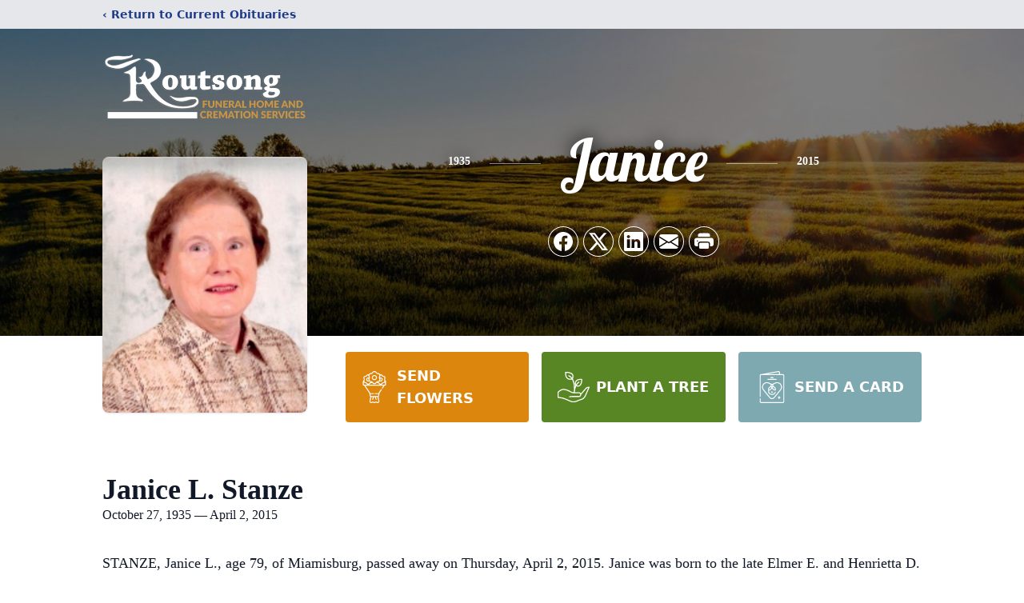

--- FILE ---
content_type: text/html; charset=utf-8
request_url: https://www.google.com/recaptcha/enterprise/anchor?ar=1&k=6LeaGIglAAAAAFV-Xk_hfxEVrAAnjmyvBALK2Ey_&co=aHR0cHM6Ly93d3cucm91dHNvbmcuY29tOjQ0Mw..&hl=en&type=image&v=7gg7H51Q-naNfhmCP3_R47ho&theme=light&size=invisible&badge=bottomright&anchor-ms=20000&execute-ms=30000&cb=kygjiemlu53m
body_size: 48008
content:
<!DOCTYPE HTML><html dir="ltr" lang="en"><head><meta http-equiv="Content-Type" content="text/html; charset=UTF-8">
<meta http-equiv="X-UA-Compatible" content="IE=edge">
<title>reCAPTCHA</title>
<style type="text/css">
/* cyrillic-ext */
@font-face {
  font-family: 'Roboto';
  font-style: normal;
  font-weight: 400;
  font-stretch: 100%;
  src: url(//fonts.gstatic.com/s/roboto/v48/KFO7CnqEu92Fr1ME7kSn66aGLdTylUAMa3GUBHMdazTgWw.woff2) format('woff2');
  unicode-range: U+0460-052F, U+1C80-1C8A, U+20B4, U+2DE0-2DFF, U+A640-A69F, U+FE2E-FE2F;
}
/* cyrillic */
@font-face {
  font-family: 'Roboto';
  font-style: normal;
  font-weight: 400;
  font-stretch: 100%;
  src: url(//fonts.gstatic.com/s/roboto/v48/KFO7CnqEu92Fr1ME7kSn66aGLdTylUAMa3iUBHMdazTgWw.woff2) format('woff2');
  unicode-range: U+0301, U+0400-045F, U+0490-0491, U+04B0-04B1, U+2116;
}
/* greek-ext */
@font-face {
  font-family: 'Roboto';
  font-style: normal;
  font-weight: 400;
  font-stretch: 100%;
  src: url(//fonts.gstatic.com/s/roboto/v48/KFO7CnqEu92Fr1ME7kSn66aGLdTylUAMa3CUBHMdazTgWw.woff2) format('woff2');
  unicode-range: U+1F00-1FFF;
}
/* greek */
@font-face {
  font-family: 'Roboto';
  font-style: normal;
  font-weight: 400;
  font-stretch: 100%;
  src: url(//fonts.gstatic.com/s/roboto/v48/KFO7CnqEu92Fr1ME7kSn66aGLdTylUAMa3-UBHMdazTgWw.woff2) format('woff2');
  unicode-range: U+0370-0377, U+037A-037F, U+0384-038A, U+038C, U+038E-03A1, U+03A3-03FF;
}
/* math */
@font-face {
  font-family: 'Roboto';
  font-style: normal;
  font-weight: 400;
  font-stretch: 100%;
  src: url(//fonts.gstatic.com/s/roboto/v48/KFO7CnqEu92Fr1ME7kSn66aGLdTylUAMawCUBHMdazTgWw.woff2) format('woff2');
  unicode-range: U+0302-0303, U+0305, U+0307-0308, U+0310, U+0312, U+0315, U+031A, U+0326-0327, U+032C, U+032F-0330, U+0332-0333, U+0338, U+033A, U+0346, U+034D, U+0391-03A1, U+03A3-03A9, U+03B1-03C9, U+03D1, U+03D5-03D6, U+03F0-03F1, U+03F4-03F5, U+2016-2017, U+2034-2038, U+203C, U+2040, U+2043, U+2047, U+2050, U+2057, U+205F, U+2070-2071, U+2074-208E, U+2090-209C, U+20D0-20DC, U+20E1, U+20E5-20EF, U+2100-2112, U+2114-2115, U+2117-2121, U+2123-214F, U+2190, U+2192, U+2194-21AE, U+21B0-21E5, U+21F1-21F2, U+21F4-2211, U+2213-2214, U+2216-22FF, U+2308-230B, U+2310, U+2319, U+231C-2321, U+2336-237A, U+237C, U+2395, U+239B-23B7, U+23D0, U+23DC-23E1, U+2474-2475, U+25AF, U+25B3, U+25B7, U+25BD, U+25C1, U+25CA, U+25CC, U+25FB, U+266D-266F, U+27C0-27FF, U+2900-2AFF, U+2B0E-2B11, U+2B30-2B4C, U+2BFE, U+3030, U+FF5B, U+FF5D, U+1D400-1D7FF, U+1EE00-1EEFF;
}
/* symbols */
@font-face {
  font-family: 'Roboto';
  font-style: normal;
  font-weight: 400;
  font-stretch: 100%;
  src: url(//fonts.gstatic.com/s/roboto/v48/KFO7CnqEu92Fr1ME7kSn66aGLdTylUAMaxKUBHMdazTgWw.woff2) format('woff2');
  unicode-range: U+0001-000C, U+000E-001F, U+007F-009F, U+20DD-20E0, U+20E2-20E4, U+2150-218F, U+2190, U+2192, U+2194-2199, U+21AF, U+21E6-21F0, U+21F3, U+2218-2219, U+2299, U+22C4-22C6, U+2300-243F, U+2440-244A, U+2460-24FF, U+25A0-27BF, U+2800-28FF, U+2921-2922, U+2981, U+29BF, U+29EB, U+2B00-2BFF, U+4DC0-4DFF, U+FFF9-FFFB, U+10140-1018E, U+10190-1019C, U+101A0, U+101D0-101FD, U+102E0-102FB, U+10E60-10E7E, U+1D2C0-1D2D3, U+1D2E0-1D37F, U+1F000-1F0FF, U+1F100-1F1AD, U+1F1E6-1F1FF, U+1F30D-1F30F, U+1F315, U+1F31C, U+1F31E, U+1F320-1F32C, U+1F336, U+1F378, U+1F37D, U+1F382, U+1F393-1F39F, U+1F3A7-1F3A8, U+1F3AC-1F3AF, U+1F3C2, U+1F3C4-1F3C6, U+1F3CA-1F3CE, U+1F3D4-1F3E0, U+1F3ED, U+1F3F1-1F3F3, U+1F3F5-1F3F7, U+1F408, U+1F415, U+1F41F, U+1F426, U+1F43F, U+1F441-1F442, U+1F444, U+1F446-1F449, U+1F44C-1F44E, U+1F453, U+1F46A, U+1F47D, U+1F4A3, U+1F4B0, U+1F4B3, U+1F4B9, U+1F4BB, U+1F4BF, U+1F4C8-1F4CB, U+1F4D6, U+1F4DA, U+1F4DF, U+1F4E3-1F4E6, U+1F4EA-1F4ED, U+1F4F7, U+1F4F9-1F4FB, U+1F4FD-1F4FE, U+1F503, U+1F507-1F50B, U+1F50D, U+1F512-1F513, U+1F53E-1F54A, U+1F54F-1F5FA, U+1F610, U+1F650-1F67F, U+1F687, U+1F68D, U+1F691, U+1F694, U+1F698, U+1F6AD, U+1F6B2, U+1F6B9-1F6BA, U+1F6BC, U+1F6C6-1F6CF, U+1F6D3-1F6D7, U+1F6E0-1F6EA, U+1F6F0-1F6F3, U+1F6F7-1F6FC, U+1F700-1F7FF, U+1F800-1F80B, U+1F810-1F847, U+1F850-1F859, U+1F860-1F887, U+1F890-1F8AD, U+1F8B0-1F8BB, U+1F8C0-1F8C1, U+1F900-1F90B, U+1F93B, U+1F946, U+1F984, U+1F996, U+1F9E9, U+1FA00-1FA6F, U+1FA70-1FA7C, U+1FA80-1FA89, U+1FA8F-1FAC6, U+1FACE-1FADC, U+1FADF-1FAE9, U+1FAF0-1FAF8, U+1FB00-1FBFF;
}
/* vietnamese */
@font-face {
  font-family: 'Roboto';
  font-style: normal;
  font-weight: 400;
  font-stretch: 100%;
  src: url(//fonts.gstatic.com/s/roboto/v48/KFO7CnqEu92Fr1ME7kSn66aGLdTylUAMa3OUBHMdazTgWw.woff2) format('woff2');
  unicode-range: U+0102-0103, U+0110-0111, U+0128-0129, U+0168-0169, U+01A0-01A1, U+01AF-01B0, U+0300-0301, U+0303-0304, U+0308-0309, U+0323, U+0329, U+1EA0-1EF9, U+20AB;
}
/* latin-ext */
@font-face {
  font-family: 'Roboto';
  font-style: normal;
  font-weight: 400;
  font-stretch: 100%;
  src: url(//fonts.gstatic.com/s/roboto/v48/KFO7CnqEu92Fr1ME7kSn66aGLdTylUAMa3KUBHMdazTgWw.woff2) format('woff2');
  unicode-range: U+0100-02BA, U+02BD-02C5, U+02C7-02CC, U+02CE-02D7, U+02DD-02FF, U+0304, U+0308, U+0329, U+1D00-1DBF, U+1E00-1E9F, U+1EF2-1EFF, U+2020, U+20A0-20AB, U+20AD-20C0, U+2113, U+2C60-2C7F, U+A720-A7FF;
}
/* latin */
@font-face {
  font-family: 'Roboto';
  font-style: normal;
  font-weight: 400;
  font-stretch: 100%;
  src: url(//fonts.gstatic.com/s/roboto/v48/KFO7CnqEu92Fr1ME7kSn66aGLdTylUAMa3yUBHMdazQ.woff2) format('woff2');
  unicode-range: U+0000-00FF, U+0131, U+0152-0153, U+02BB-02BC, U+02C6, U+02DA, U+02DC, U+0304, U+0308, U+0329, U+2000-206F, U+20AC, U+2122, U+2191, U+2193, U+2212, U+2215, U+FEFF, U+FFFD;
}
/* cyrillic-ext */
@font-face {
  font-family: 'Roboto';
  font-style: normal;
  font-weight: 500;
  font-stretch: 100%;
  src: url(//fonts.gstatic.com/s/roboto/v48/KFO7CnqEu92Fr1ME7kSn66aGLdTylUAMa3GUBHMdazTgWw.woff2) format('woff2');
  unicode-range: U+0460-052F, U+1C80-1C8A, U+20B4, U+2DE0-2DFF, U+A640-A69F, U+FE2E-FE2F;
}
/* cyrillic */
@font-face {
  font-family: 'Roboto';
  font-style: normal;
  font-weight: 500;
  font-stretch: 100%;
  src: url(//fonts.gstatic.com/s/roboto/v48/KFO7CnqEu92Fr1ME7kSn66aGLdTylUAMa3iUBHMdazTgWw.woff2) format('woff2');
  unicode-range: U+0301, U+0400-045F, U+0490-0491, U+04B0-04B1, U+2116;
}
/* greek-ext */
@font-face {
  font-family: 'Roboto';
  font-style: normal;
  font-weight: 500;
  font-stretch: 100%;
  src: url(//fonts.gstatic.com/s/roboto/v48/KFO7CnqEu92Fr1ME7kSn66aGLdTylUAMa3CUBHMdazTgWw.woff2) format('woff2');
  unicode-range: U+1F00-1FFF;
}
/* greek */
@font-face {
  font-family: 'Roboto';
  font-style: normal;
  font-weight: 500;
  font-stretch: 100%;
  src: url(//fonts.gstatic.com/s/roboto/v48/KFO7CnqEu92Fr1ME7kSn66aGLdTylUAMa3-UBHMdazTgWw.woff2) format('woff2');
  unicode-range: U+0370-0377, U+037A-037F, U+0384-038A, U+038C, U+038E-03A1, U+03A3-03FF;
}
/* math */
@font-face {
  font-family: 'Roboto';
  font-style: normal;
  font-weight: 500;
  font-stretch: 100%;
  src: url(//fonts.gstatic.com/s/roboto/v48/KFO7CnqEu92Fr1ME7kSn66aGLdTylUAMawCUBHMdazTgWw.woff2) format('woff2');
  unicode-range: U+0302-0303, U+0305, U+0307-0308, U+0310, U+0312, U+0315, U+031A, U+0326-0327, U+032C, U+032F-0330, U+0332-0333, U+0338, U+033A, U+0346, U+034D, U+0391-03A1, U+03A3-03A9, U+03B1-03C9, U+03D1, U+03D5-03D6, U+03F0-03F1, U+03F4-03F5, U+2016-2017, U+2034-2038, U+203C, U+2040, U+2043, U+2047, U+2050, U+2057, U+205F, U+2070-2071, U+2074-208E, U+2090-209C, U+20D0-20DC, U+20E1, U+20E5-20EF, U+2100-2112, U+2114-2115, U+2117-2121, U+2123-214F, U+2190, U+2192, U+2194-21AE, U+21B0-21E5, U+21F1-21F2, U+21F4-2211, U+2213-2214, U+2216-22FF, U+2308-230B, U+2310, U+2319, U+231C-2321, U+2336-237A, U+237C, U+2395, U+239B-23B7, U+23D0, U+23DC-23E1, U+2474-2475, U+25AF, U+25B3, U+25B7, U+25BD, U+25C1, U+25CA, U+25CC, U+25FB, U+266D-266F, U+27C0-27FF, U+2900-2AFF, U+2B0E-2B11, U+2B30-2B4C, U+2BFE, U+3030, U+FF5B, U+FF5D, U+1D400-1D7FF, U+1EE00-1EEFF;
}
/* symbols */
@font-face {
  font-family: 'Roboto';
  font-style: normal;
  font-weight: 500;
  font-stretch: 100%;
  src: url(//fonts.gstatic.com/s/roboto/v48/KFO7CnqEu92Fr1ME7kSn66aGLdTylUAMaxKUBHMdazTgWw.woff2) format('woff2');
  unicode-range: U+0001-000C, U+000E-001F, U+007F-009F, U+20DD-20E0, U+20E2-20E4, U+2150-218F, U+2190, U+2192, U+2194-2199, U+21AF, U+21E6-21F0, U+21F3, U+2218-2219, U+2299, U+22C4-22C6, U+2300-243F, U+2440-244A, U+2460-24FF, U+25A0-27BF, U+2800-28FF, U+2921-2922, U+2981, U+29BF, U+29EB, U+2B00-2BFF, U+4DC0-4DFF, U+FFF9-FFFB, U+10140-1018E, U+10190-1019C, U+101A0, U+101D0-101FD, U+102E0-102FB, U+10E60-10E7E, U+1D2C0-1D2D3, U+1D2E0-1D37F, U+1F000-1F0FF, U+1F100-1F1AD, U+1F1E6-1F1FF, U+1F30D-1F30F, U+1F315, U+1F31C, U+1F31E, U+1F320-1F32C, U+1F336, U+1F378, U+1F37D, U+1F382, U+1F393-1F39F, U+1F3A7-1F3A8, U+1F3AC-1F3AF, U+1F3C2, U+1F3C4-1F3C6, U+1F3CA-1F3CE, U+1F3D4-1F3E0, U+1F3ED, U+1F3F1-1F3F3, U+1F3F5-1F3F7, U+1F408, U+1F415, U+1F41F, U+1F426, U+1F43F, U+1F441-1F442, U+1F444, U+1F446-1F449, U+1F44C-1F44E, U+1F453, U+1F46A, U+1F47D, U+1F4A3, U+1F4B0, U+1F4B3, U+1F4B9, U+1F4BB, U+1F4BF, U+1F4C8-1F4CB, U+1F4D6, U+1F4DA, U+1F4DF, U+1F4E3-1F4E6, U+1F4EA-1F4ED, U+1F4F7, U+1F4F9-1F4FB, U+1F4FD-1F4FE, U+1F503, U+1F507-1F50B, U+1F50D, U+1F512-1F513, U+1F53E-1F54A, U+1F54F-1F5FA, U+1F610, U+1F650-1F67F, U+1F687, U+1F68D, U+1F691, U+1F694, U+1F698, U+1F6AD, U+1F6B2, U+1F6B9-1F6BA, U+1F6BC, U+1F6C6-1F6CF, U+1F6D3-1F6D7, U+1F6E0-1F6EA, U+1F6F0-1F6F3, U+1F6F7-1F6FC, U+1F700-1F7FF, U+1F800-1F80B, U+1F810-1F847, U+1F850-1F859, U+1F860-1F887, U+1F890-1F8AD, U+1F8B0-1F8BB, U+1F8C0-1F8C1, U+1F900-1F90B, U+1F93B, U+1F946, U+1F984, U+1F996, U+1F9E9, U+1FA00-1FA6F, U+1FA70-1FA7C, U+1FA80-1FA89, U+1FA8F-1FAC6, U+1FACE-1FADC, U+1FADF-1FAE9, U+1FAF0-1FAF8, U+1FB00-1FBFF;
}
/* vietnamese */
@font-face {
  font-family: 'Roboto';
  font-style: normal;
  font-weight: 500;
  font-stretch: 100%;
  src: url(//fonts.gstatic.com/s/roboto/v48/KFO7CnqEu92Fr1ME7kSn66aGLdTylUAMa3OUBHMdazTgWw.woff2) format('woff2');
  unicode-range: U+0102-0103, U+0110-0111, U+0128-0129, U+0168-0169, U+01A0-01A1, U+01AF-01B0, U+0300-0301, U+0303-0304, U+0308-0309, U+0323, U+0329, U+1EA0-1EF9, U+20AB;
}
/* latin-ext */
@font-face {
  font-family: 'Roboto';
  font-style: normal;
  font-weight: 500;
  font-stretch: 100%;
  src: url(//fonts.gstatic.com/s/roboto/v48/KFO7CnqEu92Fr1ME7kSn66aGLdTylUAMa3KUBHMdazTgWw.woff2) format('woff2');
  unicode-range: U+0100-02BA, U+02BD-02C5, U+02C7-02CC, U+02CE-02D7, U+02DD-02FF, U+0304, U+0308, U+0329, U+1D00-1DBF, U+1E00-1E9F, U+1EF2-1EFF, U+2020, U+20A0-20AB, U+20AD-20C0, U+2113, U+2C60-2C7F, U+A720-A7FF;
}
/* latin */
@font-face {
  font-family: 'Roboto';
  font-style: normal;
  font-weight: 500;
  font-stretch: 100%;
  src: url(//fonts.gstatic.com/s/roboto/v48/KFO7CnqEu92Fr1ME7kSn66aGLdTylUAMa3yUBHMdazQ.woff2) format('woff2');
  unicode-range: U+0000-00FF, U+0131, U+0152-0153, U+02BB-02BC, U+02C6, U+02DA, U+02DC, U+0304, U+0308, U+0329, U+2000-206F, U+20AC, U+2122, U+2191, U+2193, U+2212, U+2215, U+FEFF, U+FFFD;
}
/* cyrillic-ext */
@font-face {
  font-family: 'Roboto';
  font-style: normal;
  font-weight: 900;
  font-stretch: 100%;
  src: url(//fonts.gstatic.com/s/roboto/v48/KFO7CnqEu92Fr1ME7kSn66aGLdTylUAMa3GUBHMdazTgWw.woff2) format('woff2');
  unicode-range: U+0460-052F, U+1C80-1C8A, U+20B4, U+2DE0-2DFF, U+A640-A69F, U+FE2E-FE2F;
}
/* cyrillic */
@font-face {
  font-family: 'Roboto';
  font-style: normal;
  font-weight: 900;
  font-stretch: 100%;
  src: url(//fonts.gstatic.com/s/roboto/v48/KFO7CnqEu92Fr1ME7kSn66aGLdTylUAMa3iUBHMdazTgWw.woff2) format('woff2');
  unicode-range: U+0301, U+0400-045F, U+0490-0491, U+04B0-04B1, U+2116;
}
/* greek-ext */
@font-face {
  font-family: 'Roboto';
  font-style: normal;
  font-weight: 900;
  font-stretch: 100%;
  src: url(//fonts.gstatic.com/s/roboto/v48/KFO7CnqEu92Fr1ME7kSn66aGLdTylUAMa3CUBHMdazTgWw.woff2) format('woff2');
  unicode-range: U+1F00-1FFF;
}
/* greek */
@font-face {
  font-family: 'Roboto';
  font-style: normal;
  font-weight: 900;
  font-stretch: 100%;
  src: url(//fonts.gstatic.com/s/roboto/v48/KFO7CnqEu92Fr1ME7kSn66aGLdTylUAMa3-UBHMdazTgWw.woff2) format('woff2');
  unicode-range: U+0370-0377, U+037A-037F, U+0384-038A, U+038C, U+038E-03A1, U+03A3-03FF;
}
/* math */
@font-face {
  font-family: 'Roboto';
  font-style: normal;
  font-weight: 900;
  font-stretch: 100%;
  src: url(//fonts.gstatic.com/s/roboto/v48/KFO7CnqEu92Fr1ME7kSn66aGLdTylUAMawCUBHMdazTgWw.woff2) format('woff2');
  unicode-range: U+0302-0303, U+0305, U+0307-0308, U+0310, U+0312, U+0315, U+031A, U+0326-0327, U+032C, U+032F-0330, U+0332-0333, U+0338, U+033A, U+0346, U+034D, U+0391-03A1, U+03A3-03A9, U+03B1-03C9, U+03D1, U+03D5-03D6, U+03F0-03F1, U+03F4-03F5, U+2016-2017, U+2034-2038, U+203C, U+2040, U+2043, U+2047, U+2050, U+2057, U+205F, U+2070-2071, U+2074-208E, U+2090-209C, U+20D0-20DC, U+20E1, U+20E5-20EF, U+2100-2112, U+2114-2115, U+2117-2121, U+2123-214F, U+2190, U+2192, U+2194-21AE, U+21B0-21E5, U+21F1-21F2, U+21F4-2211, U+2213-2214, U+2216-22FF, U+2308-230B, U+2310, U+2319, U+231C-2321, U+2336-237A, U+237C, U+2395, U+239B-23B7, U+23D0, U+23DC-23E1, U+2474-2475, U+25AF, U+25B3, U+25B7, U+25BD, U+25C1, U+25CA, U+25CC, U+25FB, U+266D-266F, U+27C0-27FF, U+2900-2AFF, U+2B0E-2B11, U+2B30-2B4C, U+2BFE, U+3030, U+FF5B, U+FF5D, U+1D400-1D7FF, U+1EE00-1EEFF;
}
/* symbols */
@font-face {
  font-family: 'Roboto';
  font-style: normal;
  font-weight: 900;
  font-stretch: 100%;
  src: url(//fonts.gstatic.com/s/roboto/v48/KFO7CnqEu92Fr1ME7kSn66aGLdTylUAMaxKUBHMdazTgWw.woff2) format('woff2');
  unicode-range: U+0001-000C, U+000E-001F, U+007F-009F, U+20DD-20E0, U+20E2-20E4, U+2150-218F, U+2190, U+2192, U+2194-2199, U+21AF, U+21E6-21F0, U+21F3, U+2218-2219, U+2299, U+22C4-22C6, U+2300-243F, U+2440-244A, U+2460-24FF, U+25A0-27BF, U+2800-28FF, U+2921-2922, U+2981, U+29BF, U+29EB, U+2B00-2BFF, U+4DC0-4DFF, U+FFF9-FFFB, U+10140-1018E, U+10190-1019C, U+101A0, U+101D0-101FD, U+102E0-102FB, U+10E60-10E7E, U+1D2C0-1D2D3, U+1D2E0-1D37F, U+1F000-1F0FF, U+1F100-1F1AD, U+1F1E6-1F1FF, U+1F30D-1F30F, U+1F315, U+1F31C, U+1F31E, U+1F320-1F32C, U+1F336, U+1F378, U+1F37D, U+1F382, U+1F393-1F39F, U+1F3A7-1F3A8, U+1F3AC-1F3AF, U+1F3C2, U+1F3C4-1F3C6, U+1F3CA-1F3CE, U+1F3D4-1F3E0, U+1F3ED, U+1F3F1-1F3F3, U+1F3F5-1F3F7, U+1F408, U+1F415, U+1F41F, U+1F426, U+1F43F, U+1F441-1F442, U+1F444, U+1F446-1F449, U+1F44C-1F44E, U+1F453, U+1F46A, U+1F47D, U+1F4A3, U+1F4B0, U+1F4B3, U+1F4B9, U+1F4BB, U+1F4BF, U+1F4C8-1F4CB, U+1F4D6, U+1F4DA, U+1F4DF, U+1F4E3-1F4E6, U+1F4EA-1F4ED, U+1F4F7, U+1F4F9-1F4FB, U+1F4FD-1F4FE, U+1F503, U+1F507-1F50B, U+1F50D, U+1F512-1F513, U+1F53E-1F54A, U+1F54F-1F5FA, U+1F610, U+1F650-1F67F, U+1F687, U+1F68D, U+1F691, U+1F694, U+1F698, U+1F6AD, U+1F6B2, U+1F6B9-1F6BA, U+1F6BC, U+1F6C6-1F6CF, U+1F6D3-1F6D7, U+1F6E0-1F6EA, U+1F6F0-1F6F3, U+1F6F7-1F6FC, U+1F700-1F7FF, U+1F800-1F80B, U+1F810-1F847, U+1F850-1F859, U+1F860-1F887, U+1F890-1F8AD, U+1F8B0-1F8BB, U+1F8C0-1F8C1, U+1F900-1F90B, U+1F93B, U+1F946, U+1F984, U+1F996, U+1F9E9, U+1FA00-1FA6F, U+1FA70-1FA7C, U+1FA80-1FA89, U+1FA8F-1FAC6, U+1FACE-1FADC, U+1FADF-1FAE9, U+1FAF0-1FAF8, U+1FB00-1FBFF;
}
/* vietnamese */
@font-face {
  font-family: 'Roboto';
  font-style: normal;
  font-weight: 900;
  font-stretch: 100%;
  src: url(//fonts.gstatic.com/s/roboto/v48/KFO7CnqEu92Fr1ME7kSn66aGLdTylUAMa3OUBHMdazTgWw.woff2) format('woff2');
  unicode-range: U+0102-0103, U+0110-0111, U+0128-0129, U+0168-0169, U+01A0-01A1, U+01AF-01B0, U+0300-0301, U+0303-0304, U+0308-0309, U+0323, U+0329, U+1EA0-1EF9, U+20AB;
}
/* latin-ext */
@font-face {
  font-family: 'Roboto';
  font-style: normal;
  font-weight: 900;
  font-stretch: 100%;
  src: url(//fonts.gstatic.com/s/roboto/v48/KFO7CnqEu92Fr1ME7kSn66aGLdTylUAMa3KUBHMdazTgWw.woff2) format('woff2');
  unicode-range: U+0100-02BA, U+02BD-02C5, U+02C7-02CC, U+02CE-02D7, U+02DD-02FF, U+0304, U+0308, U+0329, U+1D00-1DBF, U+1E00-1E9F, U+1EF2-1EFF, U+2020, U+20A0-20AB, U+20AD-20C0, U+2113, U+2C60-2C7F, U+A720-A7FF;
}
/* latin */
@font-face {
  font-family: 'Roboto';
  font-style: normal;
  font-weight: 900;
  font-stretch: 100%;
  src: url(//fonts.gstatic.com/s/roboto/v48/KFO7CnqEu92Fr1ME7kSn66aGLdTylUAMa3yUBHMdazQ.woff2) format('woff2');
  unicode-range: U+0000-00FF, U+0131, U+0152-0153, U+02BB-02BC, U+02C6, U+02DA, U+02DC, U+0304, U+0308, U+0329, U+2000-206F, U+20AC, U+2122, U+2191, U+2193, U+2212, U+2215, U+FEFF, U+FFFD;
}

</style>
<link rel="stylesheet" type="text/css" href="https://www.gstatic.com/recaptcha/releases/7gg7H51Q-naNfhmCP3_R47ho/styles__ltr.css">
<script nonce="QhIMnKXc6O6JK9sR6Lyz2g" type="text/javascript">window['__recaptcha_api'] = 'https://www.google.com/recaptcha/enterprise/';</script>
<script type="text/javascript" src="https://www.gstatic.com/recaptcha/releases/7gg7H51Q-naNfhmCP3_R47ho/recaptcha__en.js" nonce="QhIMnKXc6O6JK9sR6Lyz2g">
      
    </script></head>
<body><div id="rc-anchor-alert" class="rc-anchor-alert"></div>
<input type="hidden" id="recaptcha-token" value="[base64]">
<script type="text/javascript" nonce="QhIMnKXc6O6JK9sR6Lyz2g">
      recaptcha.anchor.Main.init("[\x22ainput\x22,[\x22bgdata\x22,\x22\x22,\[base64]/[base64]/[base64]/KE4oMTI0LHYsdi5HKSxMWihsLHYpKTpOKDEyNCx2LGwpLFYpLHYpLFQpKSxGKDE3MSx2KX0scjc9ZnVuY3Rpb24obCl7cmV0dXJuIGx9LEM9ZnVuY3Rpb24obCxWLHYpe04odixsLFYpLFZbYWtdPTI3OTZ9LG49ZnVuY3Rpb24obCxWKXtWLlg9KChWLlg/[base64]/[base64]/[base64]/[base64]/[base64]/[base64]/[base64]/[base64]/[base64]/[base64]/[base64]\\u003d\x22,\[base64]\\u003d\\u003d\x22,\[base64]/[base64]/CgljCvMOscsOfwqwdwqM2XcOawpBkwp7Cv8KWA8Khw6tnwqhCXcKNIMOkw5AAM8KUAcOXwolbwokTSyFQWFcoU8KkwpPDmyLCq2IwP1/Dp8KPwq3DmMOzwr7DrMKMMS0dw58hCcOlIlnDj8KVw5FSw43CgsOnEMOBwoTCkGYRwpzCg8Oxw6lADAxlwrHDm8KidzxzXGTDtMOmwo7Dgy1vLcK/wpXDncO4wrjCocKULwjDvVzDrsOTKsOiw7hsUnE6YTjDn1pxwrnDlWpwUcO9wozCicOwejsRwowcwp/DtS/[base64]/w6JsUsKkIwDCusOuB8KtwoLDicOQwqgwbX/CkHPDmislwr83w6LChcKuT13Ds8OMMVXDkMOoVMK4VwTCgBlrw7dbwq7CrBo+CcOYCBkwwpUIesKcwp3DsFPCjkzDlQrCmsOCwpvDt8KBVcOmYV8Mw5JcZkJGZsOjbmbCoMKbBsKIw7QBFx3Ci2YOaWXDssKzw4AhTMK+ZQlVw4QCwqEgwpZ1w7LCtX7Ck8K/JxwVQcOyfMOaXcKcSWZZwrjDr3Yqw5U7HzPCgsORwo0PbX1Zw6EKwqjCoMKKfMKvLCEITUvCh8OERcOeVMOvW1sgK2jDhcK1c8Ofw5jCgQ3CilZRVV/DnBlKQFw+w6vDo2fDtSPDhnPCv8OIwqnDu8ORHsOQDcOFw5ZMQ31aUcKww6rCjcKMVMOVJ1pQOcOSw59cw4TDsHp2wp/Dg8OYwowYw6RVw7HCiATDuh/[base64]/[base64]/[base64]/[base64]/ChDXCocOWw6HDjgtzwobDu8K5woLCqMOKDWXDgsKgw512wqU+w4fCh8Ozw6Zdw5FeCgR+LMOnMRXDjAnDm8OICMK9HcKPw7jDosOhI8Oxw5piP8OUGh/CpSk5wpEUSsOuAcKzX1REw6AOOsOzGXLDicOWNwzDoMO8F8OnajHCsVdcRwLCoSzDu0lOA8OjV0tQw7HDsjPCkcOLwq8uw7xOw4vDrsOJw4gYTEvDv8OrwojDrnfDrMKDQ8KGwrLDtWHCin7DvcOHw7nDkABoMcKlJCXChF/DnsKsw5zDuToea2zCrE/DsMOrLsKNw7/DoA7Co3DClChNw4zCk8KcDXTDgR8Ffw7DlsOKC8KgKlnCvmLCj8KcAMOzFMO3wo/DlWV3wpHDoMKJDHRnw7TDoh/DiHBRwrQUwo3Dt3AsBAPCuz3ClikcEVTDqyHDjH3CtgjDhikjGyBnBEDDmyNcEkIew4dRL8OlRlELZ23DsAdBwoBKGcOcXsO+U1RHbcOMwrzDqnxgWsK8fsO+ccOEw4opw4Nyw6fCmmcnwp4hwqfDpiTDpsOiN2HCty0/w5/[base64]/woLCpj3DoSXCvsK9eB/[base64]/CqMOswoPDr8KaQsKPAMK/w6o8ChcYDCLCrsOKSMOdEMO0CMK2woHChQLCiA3Ck2AHTQ0vWsOtBxjCpQPDlg/DqcOwA8OmBsO2wpwRfVDDm8Omw6jCvMKbGcKbwpxTwozDv03CuiR2K3w6wpDDgsOYwrfCrsKEwrQkw7dXEMKKHHbCrcKEw781wq7ConvChFs0w6jDnHgbQcK/w67CjXxOwpciLcKsw4pMAy1qcDFrTsKBSWcdbcOxwqUqQENtw5hNwrfDv8K4Z8O3w4/[base64]/[base64]/w7fDvMOFw4sxwprDsShgwpTCgxsVw5XDmcKTBHjDssORwp1Uw6bDmjzCkVnCjcK5w44NwrHCsl/[base64]/PDvCtMOTw7bDuhzDisOcEmTDr8KOwodEw5w+b2ZSew/DmMOoCsO6WUNKHMOfw55IwpzDng3DmWERwrvClMO1CsOlP3bDlC9Yw4d+wpTDjMKTfGHCvl1TEcObwpbDmMOwb8Ocw6vCrnTDlzIWQMKMaiBsW8K9csKiw40ow5Itwq3CocKkw7/Cv0Axw4PDg1VgTcOtwrc7DcKBMEE1ZcKWw57DicOzw4DCuH/[base64]/[base64]/[base64]/IhkLw5Z3bBx3R8Kzw6dmGXEkcFDDm8K/w5/CscK5w4NUZgsGwqDCnCPClDXDqsONwqw2FsOnQk1cw5tVMcKNwoIoE8Ohw5ADwqjDhlXCuMOECMKBSsKRO8ORdMKVGMKhwpcwN1HDlErDj1wXw4Zowo0KfVQ7CcKpAsKSNcO0LsO8cMODwqnChkjChMKhwqohCMOoLsOIwoEjJMK3YcO3wq/[base64]/[base64]/[base64]/wrdMQg/[base64]/CrcOYSE98wp7CrWBUwpfCt2bDgsONwotMeMOSw71gYMKxJAvDqm5GwotMw6hKwpLCjDLDt8K8JVTDpgXDiRrDgSLCgkNBwrs7R3bCgGLCpQscKcKQwrfDrcKAFQXDhGFWw4HDvcOMwoVnNVTDlsKkV8KOOcOqwrZmEE3CuMKtaELDicKrHnd9Z8Obw6DCrj/CvcK2w5XCgwfCjhUAw5bCh8KpQsKAw5/CncKjw7nCiFbDgxMgJMOcFDjCnWHDljEYCMKBHhQDw7sVNTZVI8OUworCusKjQsK6w4zDpn8awrd/woPCiRTDkcOGwq9EwrLDjzzDpSPDkEhSe8K6L13CtT/DnyjCqsORw6Uvw4LClMOJNn/DsTVfw7pJW8KAM1PDpTN6QlTDicK2e31ew6NGw45kwrcjwqBGYMOxIcOsw4AtwooHLcKBWcOewpE3w6LDpEhxwrtQwo/[base64]/Dpm/Dk1TCjG3ChMKmCzTCjA3Di2oQw7HDglopw4YCwp/[base64]/DpMK+eFPCsQzCpX7DqsK7NsKAwp9AGArDqEfCqcOzwqfDtcKHw4DCsy3CqMOAwp3ClcOUwqvCtMO8QsK0f095GhbCg8Omw6/DvjR1XDN8FsOzGBkdwpPDqibDlMOwwq3DhcOFw4DDhzPDiDEOw5TCqCbDkBgTwrXCqcOZYsK5w4zCisOYwp5Uw5Z0wo7CmBoFw4EYwpRhVcKCwpTDk8OODsKowrjDlB/CrMK9wrXChsKiXFHCo8OFw4Erw5Zdwq00w5gGw6bDilfCn8Kmw4nDu8K4w6fDscOswrZawr/DqX7DpStGw47DoD/[base64]/CncOPwrElw7olw7LCtsK/[base64]/acKpZsKxwpEPw6BBHQPCqDzCgsO+DMKjTwFfw65IXcK5URvDoCFQY8OnD8O2U8OLQ8Ktw6HDjcO8w7LCksKKGcOJfcOmw6bChXhhwpnDszfDmcK1bm3CrEsLOsOcCsOAwq/CjXsUIsKML8OVwoZhbMOicDRwUwTCryoMwpTDjcK+w7B+wq4ZIEZDXDjClGzDpsK9w7kEQG9lwprDjj/DinJrRQoPc8Oewp9kIBNSJMOGw7DDpMOzVMK/w7NUD0sLLcO9w7gnOsK3w63DgsOwBcOpBgJVwoTDrVnDp8OLI3vCrMOmckkSwr/DkULDo0bCsScWwp52woMhw6ohwpjChx3CmgfCixMPw7MOwr45w6LDg8KWw7LDg8OwBnLDucObbw0rw758wqNjwrd2w6U9Omlow5DDjMOTw4HClMKewp8/d0ZpwpcDfEzCnMOiwoTChcK5wohfw7ktB3FqBjZzYAB6w6FRwrHCrcKCwozCgCrDsMK0w63Dt1BPw7Vmw65ew5LDpiTDrsKsw47CvcOqw77CnTkmCcKKSMKfw4N5KcKmw7/Ds8OlJcO8EcOBw7nCmmU0w5lqw5PDocKdAMOTHkTCq8O7wpESwq7ChcOwwoLDvFoxwq7Dp8O6w7F0w7XDnHU3wr58AMKQwrzClsKHZAXDo8OSw5B9VcO6JsO7woXDtjfDtDoywqvDtlJ9w6xnOcKtwo0/[base64]/DqjwTMgtewrnCmMKCw4tpwrfDmGDDt1DDjFgcwqzClUDDmAHCtVwKw5FKFVx2wpXDqRjCi8OWw5rCgw7DhsO8DsOpGsKxw7AaZWk7w7Rnwqs8SwnDuXbCiQ/[base64]/DvcKow6LCpcO9ITbCvcKuDBDCqzDCgUvDr8O/w7bCsA5VwrE7SyJVGsKRMkvDi1YEXnPDpMK8wqzDlsKwUyLDlsO/w6QOKcKHw5rDlcO9w5/ChcKcWMObwp1/w4MTwp/ClMKIwrLDgMKqwqPCk8Kkw4vCmgFOPhnCqcO4e8KoYGstwpdgwp3CocKZw6DDozbChsKBwqHDpBhQCX4LNHzCslTDnMO6w75hwqIzJsK/wqzCn8O1w6sswqZfw608wo5QwqMiJcOgHcOhL8ONVMKQw7cLFcOWfMO+wo/DqHXCvcO5DX7Cr8ONw4VJwqFjQ2dhUW3DqG1Iw4fCicOPf3krwrHDgyvDrBEALsK2c0NoagtDLcKyahRGNsOUc8O4cE/[base64]/[base64]/Cu8KGw7wSJsKDScODw5YYwqkuODHDoMOowo3CmcKqahg7w5gQwo/Cs8K2ZMKKAcOLXsOYN8K/PSUXwrMoBksDU23Cpxl0wo/Dr3xtw7xIGSdqMsO2BcKIwropLMKaMTJmwp0QacOyw6MrZ8Oqw5VWwp8rB3zDiMOuw6FgMsK6w65TZsOWRCDCsEjCp2bCmQTChiXCrCVrLcOccsO/w4YcKQknKMK6wq7Chy00RsKWw75rGMKxOcOwwrgWwpB5woI9w4HDlmrCpMOEZsKPTsOXIiTCsMKBwrtLH2jCmS1/w4lhwpHDtFcSwrEyGndoVW/CsWoLXMKFBsKUw4hSEMO+w6fCsMKbwrcxFVXCrsOWw7/CjsKEd8K2Fi1EG0UbwodWw5QUw6NbwpLClADCosKTw4MdwrZhGsOqCBrCvB0WwrDCjMOQwrjCoxfDhHwwcsKLfsK6YMONasKaJ2nCuggPFx01Z0TDvAhEwq7DjcO3B8KXw5sRQsOkecKhAcKzVU1hSWUcPCfDoiZRwo9/w6TDpn1UcMKxw7nDt8OXPcKUw55OI20nKMOHwr/CmxPDnB7CrMOqam9Iw7kjwohsKsOuXjXDksKPw4bCnyzCoV90w5HDoGfDoAzCpDYLwprDisOgwq0mw7YQZ8KKFD7Cu8KbPcOKwpLDtTUjwo/DpsKXPjcSBcOgO2ZPd8ODZWDDtMKSw4fDuWZ9Kiwsw6/CrMO+wpdJwp3DgXTCrwRHw5DCqhVxwqULQh4gbUbChsKyw5/CtMKpw4UyEgrCgQ54wqxCOMKjVsK9wpPCsAs9fCHCt2/DtHYkw7Qzw7/DsC5ab3l5EsKRw7Jow7hkwqA0w4nDuCLCjSjCh8KIwofDkxMtSsKowpLCgTUpRMOdw6zDlsKhw6vDkG3Cgnd6CMO2VMO3O8KTw6nDoMKCFx5twrTCisK8TksoEMK5PnbCqD0+w5kBZQs1RcOndx7DlhzCjMK1E8OTclXCqHImNMKrbMORwo/Cq1RpIsOpwpTCicO5w6DDuhoCw59HH8OOwpQ3Xn/Dmz1bH2t4w44VwrkRTMO8DxN0R8K1dW7Dr1ggZ8Oaw54hw5/[base64]/[base64]/DosOue2zDgVB2TsKCFHLDhH3CpnrDgwBHGMKDbMKFw4nDpMKmw63DiMKrWsKnw7XCil/Ds0TDlSZjwpA6w6tJwpcrAcK0w6HCjcO/K8KRwo3CvALDtsKrbsOlwpjCjcOjw77Cu8OHw7wQwq93w7pfH3fCrC7DoCkTa8KKD8KeW8O8wrrDuC47wq1yShLCpyItw7EbEFnDjsKewqjDg8KewpTDpTRDw7/CnMKRBcONwoxBw6osMcOnw5dyCcKqwoPDo0LCtsKVw5HClzY1J8Kzwp1AJwXDncKZFk7DqsKMBUdbcjvDl33Ci1Yuw5QfbMKbe8Odw7vDh8KgOmrDpsOpwqPDncKgw7s0w6NHSsK1wpTChsKzw4PDmRrCvcKQeBl5Qi7DucOnwoN/NDoHw7rDsn9uGsKlw5cRHcKiQmfDojrChTbCgXxNLm3DusOkwpURH8OeFG3CksKgFy5JwpDCvMObwqnDuFLCnG1Bw4IpKsKmGcOOaxcdwpjCsS3DnMOeDkDDkmlBwoXCocK7wpIqKMOlM3bCpsKwYUzCv28ue8OuKMOZwqbDr8KHRsKib8OKEVhtwr/DhMKqw4fCqsKYMSPCvcKlw7hOesKNw7TDgMOxw6paFVbCl8KULFMaU1XChcKdw6bCiMKuY2UtacOrRcOLwpshw5keeiHDvsOtwr8OwoPCpX/[base64]/[base64]/CoC16wq8BKMOuw4nDg8KPw7lRPULDpGMCEwXDjcOwX8OBSwtawowveMOkacO9wovCkcO2LVTDpcKJwrLDmytMwr7Cp8OiMsOMU8OCGyXDtMOya8OVUCYAw508wp7CucOZB8OuFsONwofCoQ/[base64]/[base64]/CoQBqw5AAw64fAsKswoFORwHCpsK1Wkgaw57DvsKpw7nDrsOIw7fDrxHDnk/CpkHDgTPDr8KvWW/DsUwyGcKBw5Bfw57CrG/DhcOeOX7DnGHDqcOtVMOvMcKKwoPCmwUvw6UjwqERLMK1wop5wpvDk07DosKfP23CvAcHa8OyQ37ChigfA09pVsK2wr3CjsOlw4JYDnbCmsKkaxBEw784PlzDn1zCoMK9ZcKDYMOBQcKmw7fCswbDmU/CuMOKw4tgw5F2GMKmwqLCjyPDuBHDmQvDpU3ClSHCn1jDgQYvWAfDnicecDVdLcOwbzbDmcOkwoTDiMKcwrhsw6Evw6zDg0TCmUVfbMKMNDsedR3CpsO9EgHDiMKHwrTDhBZ3J0fCssKBwqRSXcKuwrIiwrMOCsOiNBYIFsOtw6hxBVRiwr0+S8OGwrJuwq9QCcOKRD/Du8Oiw6s9w6PCkMOICMKRw7t2RMOTQVnDgiPCqwLCjwVAw5RVASt+PULDuhoZacO+woZRwofCvcOMwr7CkxI5AcOISsOPVmI4JcOHw50QwoLCmS8UwpIOwpZLwrTCtjFyJT9YHMKlwp/DmCnCkcOOw43Cmw3CryDCmU0lw6vDlS9zw6DDvhVbR8OLNXYyDsKFU8KiPgLDiMOKTMOiwpHCicKvIzgQwqxaMkp4w6RcwrnCksOmw53DpBbDjMKMw7RubcOUaFXCosOULVt/[base64]/Nz/Ct3rDnsKewqcLwrtYQ8OgV8KMc8OvN8O9w5DDssK8w7nCkXpEw7xkdwR/[base64]/w4vDrEzDksK3wp3DpsKrdSdmw5HDnj7DhMKOwrzCuiLCimMTekhjw7DDtRLDkQR3LMO3XsOqw6spBMOMw4nCtcKTG8OENQtTORlfWcKFcMOLwpl7L0jClsO0wqQ1PyMFw6V2UA/[base64]/DnsKtw5hLBEEmUHNNw5dHwq1Lwp/DmcOYw4TClBnCkSRdU8KLw4UkKjvDosOrwoZpIQFdwrIsdsK7VirCthl2w7XCrBfCo0MnfXMvIT7DoE0vw47DhcOhPkx1GsKVw7kTSMKVwrfDpGw4SUoYCsKQdcKow5PCmMO6woUNw7vDiQ/Dp8KXwo0aw5Ntw7UIQmnCqGYsw5jCqDHDi8KUCcK1wrU+wonCj8KTecOncsKfw5x5ek7DoRdjBMOpScKCFcO6wrAoITDCrcO+Z8Ouw5LDscOXw4oIfhQow4zCiMOef8ONwq1/dEPDoQLChsOQa8OxG0RQw6vDosOsw48TXMOTwr5mKMOnw69MO8Kqw61aUcK5Sw8owq9mw6/[base64]/[base64]/CtsKyLk/[base64]/L8OzwpASPcKDw4sjbMK9wrNtSsOnw5UzbHV7Qm/CtsOmTi3CizjCt3fDmB/DnWduLcKTRQoPwp/[base64]/DqsOOMcKlJsOGw6UdKsOnNMKgwpwAwpXCnMKnwqnDtA3DrsOWa8KreG5DZxrDtMOTR8KXw4bDqcKVw5Vtwq/DpE0yQmbCsxAwfQAQGF88w7AZEcKmwqcsSl/CiFfDvcKewrFTw60xZcKnLhLDjzcDLcK2XC0Fw4/CscOsNMKxZyAHwqhIByzCusKSPl/Dqjxqw6/CvcKrw4QMw6XDrsKhCMOnM1bDimvCssOuwqjCtXgFw5/DkMKLwpPCkRMMw7cJw7InG8KWB8KCwr7CokFrw5wcwqfDixZ2wqTDk8K1BCbDqcOsfMOYGSlJBHPCpnZ8woLDscK/XMOxwqvDlcOwDB4uw6VvwoVKbsOLMcKBJBQ5eMOHCyJtwoJWFsK9w5vCgFISCsKBasOVG8Krw4oawpoWw5LDiMObw7TCjQcpSkXCn8K2w7Uow5QINj3DiQHDhcOTEBrDh8OIwo7CrcK8w4rCshtJDzQGw6FZw6/Dj8K7wq4jLsOswrbCnzlFwojCmmHDlWXCjsO4w7V1w64FfGl4wo1uFMKXw4MzYHjCpTrCpmldwpVAwo07B0rDvwXDn8KTwp5WPsObwr/Dp8OkcD4Yw5xhdEE7w5YLIsOWw758woZFwpUzEMKoNsKxwphHdCVVKCrCrBpEdmjDqsKwUMK6GcOjEMKbGUAow54BVBXDhH7CpcOnwqrDlMOgwo1RIH/CrcOwDnjDrQZaFQBUHsKpEsKMWMKTwoXCtB7DusKCw57DoG4dDi5Uw5fCrMKiFsKmO8Klw5ITw5vClMKPR8Omwqd4wojCnyciTHlkw6fCsQ8bTsOwwr8Ewo7CncKjWnd6CMKWFRPDvUrDksOlJcKXGj7DusOhw6XCkETClcKVZUA/[base64]/[base64]/Cm8OAwpfDlTDDpRnCnsOGw5LCt8OqwrsJw7ZiEMOuw4AUw5V5bcOiwpNNdMKVw4NeSsKewqRuw6Biw77CkQTDrCnCvHPCl8OqNMKYwpVzwrzDtcOyEsODByVXCsKubzV3asOiGcKTSsKsFsOSwoHDiULDmMKJw5LClS3DpwACdDvCq3o/w59Rw4VlwqjCjgTDoTPDv8KMEcOsw7RRwqPDscKew5LDoWQYZcKSOsKtw57CicO6AT02PkfCoXUVwp/DnEZJwrrCgWnCv399w7YdMljCu8OawpsWw73DglVFQ8KdRMKrM8KkVyEfDMK3VsOgw5ZjdkLDgUDCv8KbXVtrEi1owqg8CcKfw5Rjw63Di0MDw6jDmAfDscOPw5fDgz7Djh/Dp0d6w57Dix8vbMO4CHDCqBDDlMKqw5kbFRl0w6EII8KLUMOLAEBQMkDCh3bChMKCNsOtLsOXUlfCosKeWMO3R23ChA3CrMK0KMOjwrrDths3SQYpwqXDksKlwpfDhcOGw4DCvMKJYD1yw4HDp3zDi8OewrQ1aWbCiMOhdQlIwp7DrcK/[base64]/DtsOtS8K5woJGGsO7woARwqrCjMOkw796B8KyIcO1U8O2w7x8wqlww7tUwrfCkSc9wrTCksKpw4tzEcK+FiXCgcK2WQ7CpnrDqcK6wr3DtxM1w7TCvcOaV8O8SsOBwpQgbyF6w6vDssOdwpsKTUbDpMK1wr/Co2AZw5rDocOQRnLDlcKBATPCtsOKLWbCslI/woXCiiDDm0lYw6JrSsKOB2FZwqLCqsKPw7LDtsK0wq/DhWBILcKow5HCqsKBF1Bjw4XDqF0Qw7fDsnUTw6rCh8KLV3nDh1LDl8KyMWwsw6rCt8K1wqVxwrXCs8KJwq9ow7DDjcKRMwpxVy5oLsK7w7/DoU4Iw5oiQFzCs8OPTMOFPMOBRj9jwpHDtx1+wrzDkjjDg8Oqwq4vasOEw79hfcKHMsK0w6s5wp3Dh8OPVUrCrcKBw5vCisOXw7LCrsOZRzEzwqU7TXbDscKTwrbCqMO3w6rCoMOdwqHCoAfDgG5awqrCp8KKJykAWirDoT52w5zCvMKfwoTDilTCs8Ksw4VSw4/ChsOyw5V1esOJwo7DvmHDiT7DkgdJYE/DtF0hbBZ2w6QzLsOMUgxaZjHChsKcw6N3wrkHw6bCvA3ClX/DvMK7w6fCg8KRwrZzUsOpVMOudUd4D8Kjw7zCuyEWLFTDlsObQlHCscKowrAvw4DCrjTChnfDuHbCuVfDn8O+SMK4dcOtEsO4CcKLTCodw5Mzw5BVTcOvfsOIDgN8wp/CgcKSw73DtwlWwroewpTCtMOrwpYKbsKpw4HCtmnDjl3DlsKKwrZddsKmw7sRw5TDl8OHw47CqC3DoQ8bDMKDwoMkUsKVMsKkSDZcf3J6wpLDksKkVXkxVMO5wpUUw5Qww7wdOSsVXz0SLcKBQMOTwq7CicKyw4zCrl/DucKEOcKrPcOiF8KHw6bCmsOOw5LCo23CkQYkZllMWgzDqsOHasKgccKzLsOjwoVnfj8BUHnClRjCj396wrnDsnhNa8KJwrvDqcKswqFNw4FPwqLDjsKbw77CucOSKsOXw7/[base64]/Cq2fCmwQtw6DCvMKzJBp7w7HDq1ptwrwdw5FAw7pQS3tswoxRw7g0S390KlHDhnHCmMKRbjszwq0zQxPCpW84VMKjFsOmw63DuH3ClcKawpfCq8OmV8O3XT3CvC1qw43DhmnDm8O/w4ILwqHDvcKheCbDlAw+wrbDnH1DdinCscOXwp9Gwp7DgSAfe8KAw4VowrPDtcKUw4bDrXMuw6PCrcKYwoBVwqcYLMOlw67CtcKGEcOVCMKQwpnCocK0w5kHw5/Dl8Khw79vX8OyZcOudsOEw7rCmGLDhcOQJH3Do1/Cq0sKwoHCkcKyIMO4wosNwo01OkAJwpEdOMKPw70MJlc2w4dwwoTDjVnDjcKeFWVBw6/CqC5zfcOuwqbDssOZwrrCvHbCtMKeWRR8wrfDlzJ3F8Ocwr9qwpHClcOjw6VHw6lhwprCoVJuXTXCjsKxNghWw5DCqsKbCSFUwqrCmHnCiDAgMxvCsHc3ZzDCvDrDmWcNLCnCtsK/w7nClwjDu1sWFcKlw5YiD8KHwpEww5vCtsOmGjdGwpjDvEnCoj7DqmrDjA0AE8KOLcOPwrc0w53DrxFzwqzCk8Kow5zCvAXCrQhSHCvChMOkw5Y6IV9gB8KCwqLDjivDkj55IQnDvsKowoXChMO5bsO5w4XCs3QMw7BdUFYNOyPDpcK1UcKew7gHw4/CtgTCgk7Dj14NdMK/RnR9c15/dcOHKsO8wo3CvxTChcKEw6BHworDgATDicOIHcOtXMOPMm5ILTojw64pan/CqsKpYlkyw5bCsEVgSMOtcEHDlAnDh08rAsOPAyjDgMOmwojCnXs3wq3DgwZQC8OJNnsARlDCjsK1wrtWXwzDjsOQwpDCsMKhw4NRworDv8Osw7fDk3PDn8KQw7HDnTzDnsK1w6/DncOnElrCscKXFsOdwpVsRsKvGsKbEsKMYBgFwrUfcMOLCT/[base64]/DiMOcAsKAw7JkKyHDmFTDqRnCqwRDwq7CrhdFwrXCrMOfwoJawqMsE17Dr8KSwpkJNEkoKMKOwqTDicKcDsOxOcKowrY0bcOKwpDDlMOsN0dHw6bCkn5ve0Ijw5XDm8KRT8Kwcw/Dl1NiwoARHWPDvMKhw4kNZGMeMMOFw4k2I8KxccKfwoNiw4oEQDnCmAhbwoPCr8OpImMgw7BjwqEoesKaw7zClm/DsMOOY8OHwofCqQUrLRfDi8Ozwr/[base64]/w77DrVEiK8ODPirDvi4Uw7FIdmh7wpnCjnhmw7PCksOSw48vXsKSwr3Dp8KZA8KPwrDDjcOEwpDCpRnCtThgG0TDisKGA0c2wpDCuMKMwq1lw6HDlcOCwoTCg0weUmk4wp0WwqDCnDV3w4Afw5kow7vCksO/VMKaL8O/woLCh8OFwpjCu3Q/w67DisOXBBpZbMOeIGDDui7CkgPChcKND8Kcw5jDmsO0CVXCp8KEw5cICcKuw6fCg3LCpcKsJVbDlkTCkgLCq2DDkMOaw7Bhw6nComjCoFkBw6kaw5lOdsKxecOaw7ZDwqZ+wpPCtFDDsXc0w6vDvwLCqVLDlC4/wp/DqcOlw5FYTF/Dkh7CvcOZw4U+w5fDp8K2woDCgV/[base64]/[base64]/woBfwrYZYcKzZcOpRxvDgsK+w5xwKjMBfMOHE2MEBcKmw5tZLcOvesO+b8KIKSbDql0vKcK/w4QcwqDCisK3wqrChcKsTCIywoVGOcOnwprDtcKTH8KpAcKMwqJ6w4ZQwrPDoVrCvMKVHGMZb2bDpmbCoW0ga2Z2WHjCkg/Dr03Dm8OEYgoJUsKtwqvCoXvDmBnDvsK2wpzCoMKAwrx1w41qI1/DunjCjxLDoBTDtwbCmsODGsKYSMKZw7bDu3oQZiXCuMOOw6FOwrhDUTvCmSQTO1JDw6VpNR1lw6wxwr7DhcOWwpFHecKxwrpPJ3RLXnbCtsKeKsOhSsOnQglCwoJ/dMK2bmkewqY7w641wq7DpsKewrcscx3DisKhw5XDsSloC3twRMKnGzbDh8KswoBbfMKmXW9ODMK/fMOGwoEzLFgtcMO0GHLDvirClsKFw4/CucOAecO/wrIIw7zDtsK7Aj3Cv8KEX8OLeBRrecO+JG/CgFw8w43DuzLDvmbCs2fDsD7DrAw+wqfDoAjDvsKmPxU9A8K5wr59w4ENw4HDrhkbw5NPFsK4RhzCv8ONLMOVHT7CjC3DtlYaO2dQGsOaEsKZwotaw4wAAcOPwrXCll4rAgvDjcK2woUGAMKTBFbDjMO7wqDDicK0w6BPwqF9ZUEaEXvCoV/[base64]/Cn8KdUMOrGwHCowMpw4zCrsOJw67DqcKJw68KZsOLKT7DucOow5clw7HDriLDusOaH8OmIMObAMK6X15gw7NIBMKaMm/DkcOYcTzCqHrDgjAzYMOVw7cUwr9AwoFMwoppwodxw79zAE4AwqIRw6wLbxHDq8KYJ8KUecKaFcKTT8ODSWLDoCYWwotIWSPDh8O4NF83XsKKd2zCqcOKR8OnwpnDhsKjfyPDisKNADjDh8KDw4/CnsO0woZrccKCwoomOxnCqRPCrmHChsOxW8K8DcOsU2xDwoDDuAxXwo3ChCRbe8Kbw78MQCUaw4LDtMK5G8KSGkwRcWzCl8KGw6hlw6jDukTCtQbCsCHDsV5gwoHDlcKow65zB8Kxw6fCvcKpwroqZ8O0w5bCuMKcTcKUOMO4w71eODZHwpbClX/DlMOuVcOMw4APwo5sH8OlQMKewqg4w5sLSAHCuAJ+w5DDjjgrw7wgFiTCmMK1w63CikXDrBxAfcOEQxLDucObwrnCksKjw5zCklMDDcKVwoMwLwDCk8OIwp4MPwsfw5XCrcKBGMOjw71FdizCrMKjwoEZw7RMU8Ksw7nDicOmwpPDk8K7SHfDsVp0NFfCnU1zSC8/QMOow7MePcKuUcOaSsOAw5kmZMK6wr8WHMKebsKnWXYhwonCjcKPdcKqbj1CSMO2O8KowqDDuTJfUA9tw5ZWw5DCpMKQw7IKEMOuC8Ofw6EXw5/Cj8OSwp8gdcOWecOHEnLCoMKLw5cbw7NfM2Z+Q8KgwqEgwoEWwpgUccKowpcww69GP8OsOMONw4o2woXChWnCpsKEw5XDpMOME0o+bsKvRDfCr8KUwplvwqXCucOUF8Kmw5zCp8OOwqUHfcKOw48kVD3DihIdXcK5w5TDo8OWwo4EUn/Dpy7DkcOod2vDri5cVcKNKEfDgMOBUMOdBMOYwo1HGcORw4bCpcKUwr3CvSlNADPDtSM5w41ww7wlZcK0w7nCg8Kyw6Qiw6TDpzsrw6jCqMKJwo3DnFclwotdwpl8X8KHw6LCvgbCpwLCnMONecK/w5vCqcKDMMO6wonCo8Oaw4IMw79yCVXDqcKnTT1wwqPCucOxwqvDksO9wolNwqfDv8OIwpwIwrjCvcOzw6bDoMOPaCYIbwnDuMKjWcK8XinCsjg1KwXDsTw1w7jDtgTDksOOwr4Ew7sCYGI4WMKfw5RyGXVSwoLCnhwdwoHDncOzfBRjwoQGwo7DocKSBMK/w4nDmH9aw43DnsKpUXjDk8KewrXCvyg/eAt0w70uPsK4agnCgArDlsOwBsKeC8K4wqjDtw/DqMOmW8K0wovDg8K2BMOCw4Qyw5LCklZlTcKewo1rHDPCsUnDjMKAwrbDh8OCw7VPwp7CkkYkEsOJw6Fxwopvw7dRw5/CscOEG8KGwpDCtMO+SzlrVCbDuRNrFcKPw7Y/f3VGZgLDtgDDqMKew70zE8KRwq9PRsOow4bCkMKcfcKcw6tzwqdIw63DtFDCiyvCjMORJcK/[base64]/DqFbCvcOkwqtGaMKJY8OnR8KlwrPDoMO4cmlcw6Quw7cNwrnCvk/[base64]/w5ENWlTDssOow7kAb8Kywq8xw5PCj1/Cg8O4w5PCn8KFw5zDnMOJw5ozwpoSWcKhwp0JVErDpsKFCMKnwroUwpbCrlvCgsKFw4/DuQTCjcKGYFMSw53DhTcjRjpedTEXaz54wo/DmV9MWsO6Y8KsVjYJZsOBw4zDtkhJRW/CjBgaUHsyDSPDrGPCiinCiQDCvcKWBcOWbcKyOcKrecOQFmweFTphZMKWFWE7w4zCisO6UcKkwqR0w6wWw7fCm8Owwqwmw4vDuWnCncOoCsKYwphzJzULJx7CjgoEJT7DgADDv0UvwoMfw6PCryc2bsKUFsOuBMKEwpjClHJXSF7CjMObw4Y/[base64]/[base64]/w5DCocK6woU/[base64]\x22],null,[\x22conf\x22,null,\x226LeaGIglAAAAAFV-Xk_hfxEVrAAnjmyvBALK2Ey_\x22,0,null,null,null,1,[21,125,63,73,95,87,41,43,42,83,102,105,109,121],[-1442069,826],0,null,null,null,null,0,null,0,null,700,1,null,0,\[base64]/tzcYADoGZWF6dTZkEg4Iiv2INxgAOgVNZklJNBoZCAMSFR0U8JfjNw7/vqUGGcSdCRmc4owCGQ\\u003d\\u003d\x22,0,0,null,null,1,null,0,0],\x22https://www.routsong.com:443\x22,null,[3,1,1],null,null,null,1,3600,[\x22https://www.google.com/intl/en/policies/privacy/\x22,\x22https://www.google.com/intl/en/policies/terms/\x22],\x22OxmHJo0XciOgntb1Zg9FymFSifSAQWhZ62AK9ElXmx4\\u003d\x22,1,0,null,1,1766680017531,0,0,[16,186,132],null,[55,68],\x22RC--CrxeC5aoPSYCQ\x22,null,null,null,null,null,\x220dAFcWeA47sGdeb0v0Zgfd6A4YllwdcXUh-YWVRcChdYPThGDQNF9EEQQD6QVNMKTMXmmg-ZhZsA4xsN2hrpja9DClDJge6C2NJA\x22,1766762817495]");
    </script></body></html>